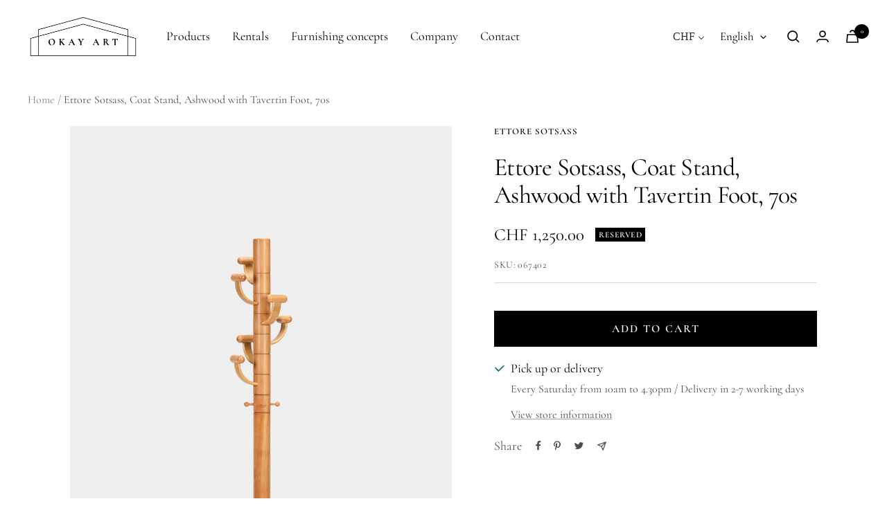

--- FILE ---
content_type: text/javascript; charset=utf-8
request_url: https://okayart.com/en/products/ettore-sotsass-kleiderstander-70er.js
body_size: 580
content:
{"id":8695296557344,"title":"Ettore Sotsass, Coat Stand, Ashwood with Tavertin Foot, 70s","handle":"ettore-sotsass-kleiderstander-70er","description":"\u003cp\u003eVery elegant 70s coat stand made of solid ash wood. Upper part is rotatable, the pedestal is made of beautiful, matching Tavertin stone. In very good condition.\u003c\/p\u003e\n\u003cp\u003e\u003cbr\u003e\u003c\/p\u003e\n\u003cp\u003eFoot diameter: 36cm Height: 180cm\u003c\/p\u003e","published_at":"2023-10-03T20:22:18+02:00","created_at":"2023-09-23T10:08:56+02:00","vendor":"Ettore Sotsass","type":"Aufbewahrung","tags":["beige","braun","brown","designers:Ettore Sotsass","Garderobe","materials:Eschenholz","materials:Tavertin","reserviert"],"price":125000,"price_min":125000,"price_max":125000,"available":true,"price_varies":false,"compare_at_price":null,"compare_at_price_min":0,"compare_at_price_max":0,"compare_at_price_varies":false,"variants":[{"id":46763234263328,"title":"Default Title","option1":"Default Title","option2":null,"option3":null,"sku":"067402","requires_shipping":true,"taxable":true,"featured_image":null,"available":true,"name":"Ettore Sotsass, Coat Stand, Ashwood with Tavertin Foot, 70s","public_title":null,"options":["Default Title"],"price":125000,"weight":10000,"compare_at_price":null,"inventory_management":"shopify","barcode":"","requires_selling_plan":false,"selling_plan_allocations":[]}],"images":["\/\/cdn.shopify.com\/s\/files\/1\/0037\/0737\/1566\/files\/OA2023-09-20OA2023-09-20-54_2ef58b92-316c-48df-92ab-9c4087c39685.jpg?v=1695581155","\/\/cdn.shopify.com\/s\/files\/1\/0037\/0737\/1566\/files\/OA2023-09-20OA2023-09-20-55.jpg?v=1695581155","\/\/cdn.shopify.com\/s\/files\/1\/0037\/0737\/1566\/files\/OA2023-09-20OA2023-09-20-56.jpg?v=1695581155","\/\/cdn.shopify.com\/s\/files\/1\/0037\/0737\/1566\/files\/OA2023-09-20OA2023-09-20-50.jpg?v=1695581155","\/\/cdn.shopify.com\/s\/files\/1\/0037\/0737\/1566\/files\/OA2023-09-20OA2023-09-20-49.jpg?v=1695581155","\/\/cdn.shopify.com\/s\/files\/1\/0037\/0737\/1566\/files\/OA2023-09-20OA2023-09-20-51.jpg?v=1695581151","\/\/cdn.shopify.com\/s\/files\/1\/0037\/0737\/1566\/files\/OA2023-09-20OA2023-09-20-52.jpg?v=1695581151","\/\/cdn.shopify.com\/s\/files\/1\/0037\/0737\/1566\/files\/OA2023-09-20OA2023-09-20-53.jpg?v=1695581151"],"featured_image":"\/\/cdn.shopify.com\/s\/files\/1\/0037\/0737\/1566\/files\/OA2023-09-20OA2023-09-20-54_2ef58b92-316c-48df-92ab-9c4087c39685.jpg?v=1695581155","options":[{"name":"Title","position":1,"values":["Default Title"]}],"url":"\/en\/products\/ettore-sotsass-kleiderstander-70er","media":[{"alt":null,"id":35278605713696,"position":1,"preview_image":{"aspect_ratio":0.667,"height":2500,"width":1667,"src":"https:\/\/cdn.shopify.com\/s\/files\/1\/0037\/0737\/1566\/files\/OA2023-09-20OA2023-09-20-54_2ef58b92-316c-48df-92ab-9c4087c39685.jpg?v=1695581155"},"aspect_ratio":0.667,"height":2500,"media_type":"image","src":"https:\/\/cdn.shopify.com\/s\/files\/1\/0037\/0737\/1566\/files\/OA2023-09-20OA2023-09-20-54_2ef58b92-316c-48df-92ab-9c4087c39685.jpg?v=1695581155","width":1667},{"alt":null,"id":35278605746464,"position":2,"preview_image":{"aspect_ratio":0.667,"height":2500,"width":1667,"src":"https:\/\/cdn.shopify.com\/s\/files\/1\/0037\/0737\/1566\/files\/OA2023-09-20OA2023-09-20-55.jpg?v=1695581155"},"aspect_ratio":0.667,"height":2500,"media_type":"image","src":"https:\/\/cdn.shopify.com\/s\/files\/1\/0037\/0737\/1566\/files\/OA2023-09-20OA2023-09-20-55.jpg?v=1695581155","width":1667},{"alt":null,"id":35278605779232,"position":3,"preview_image":{"aspect_ratio":0.667,"height":2500,"width":1667,"src":"https:\/\/cdn.shopify.com\/s\/files\/1\/0037\/0737\/1566\/files\/OA2023-09-20OA2023-09-20-56.jpg?v=1695581155"},"aspect_ratio":0.667,"height":2500,"media_type":"image","src":"https:\/\/cdn.shopify.com\/s\/files\/1\/0037\/0737\/1566\/files\/OA2023-09-20OA2023-09-20-56.jpg?v=1695581155","width":1667},{"alt":null,"id":35278605582624,"position":4,"preview_image":{"aspect_ratio":0.667,"height":2500,"width":1667,"src":"https:\/\/cdn.shopify.com\/s\/files\/1\/0037\/0737\/1566\/files\/OA2023-09-20OA2023-09-20-50.jpg?v=1695581155"},"aspect_ratio":0.667,"height":2500,"media_type":"image","src":"https:\/\/cdn.shopify.com\/s\/files\/1\/0037\/0737\/1566\/files\/OA2023-09-20OA2023-09-20-50.jpg?v=1695581155","width":1667},{"alt":null,"id":35278605549856,"position":5,"preview_image":{"aspect_ratio":0.667,"height":2500,"width":1667,"src":"https:\/\/cdn.shopify.com\/s\/files\/1\/0037\/0737\/1566\/files\/OA2023-09-20OA2023-09-20-49.jpg?v=1695581155"},"aspect_ratio":0.667,"height":2500,"media_type":"image","src":"https:\/\/cdn.shopify.com\/s\/files\/1\/0037\/0737\/1566\/files\/OA2023-09-20OA2023-09-20-49.jpg?v=1695581155","width":1667},{"alt":null,"id":35278605615392,"position":6,"preview_image":{"aspect_ratio":0.667,"height":2500,"width":1667,"src":"https:\/\/cdn.shopify.com\/s\/files\/1\/0037\/0737\/1566\/files\/OA2023-09-20OA2023-09-20-51.jpg?v=1695581151"},"aspect_ratio":0.667,"height":2500,"media_type":"image","src":"https:\/\/cdn.shopify.com\/s\/files\/1\/0037\/0737\/1566\/files\/OA2023-09-20OA2023-09-20-51.jpg?v=1695581151","width":1667},{"alt":null,"id":35278605648160,"position":7,"preview_image":{"aspect_ratio":0.667,"height":2500,"width":1667,"src":"https:\/\/cdn.shopify.com\/s\/files\/1\/0037\/0737\/1566\/files\/OA2023-09-20OA2023-09-20-52.jpg?v=1695581151"},"aspect_ratio":0.667,"height":2500,"media_type":"image","src":"https:\/\/cdn.shopify.com\/s\/files\/1\/0037\/0737\/1566\/files\/OA2023-09-20OA2023-09-20-52.jpg?v=1695581151","width":1667},{"alt":null,"id":35278605680928,"position":8,"preview_image":{"aspect_ratio":0.667,"height":2500,"width":1667,"src":"https:\/\/cdn.shopify.com\/s\/files\/1\/0037\/0737\/1566\/files\/OA2023-09-20OA2023-09-20-53.jpg?v=1695581151"},"aspect_ratio":0.667,"height":2500,"media_type":"image","src":"https:\/\/cdn.shopify.com\/s\/files\/1\/0037\/0737\/1566\/files\/OA2023-09-20OA2023-09-20-53.jpg?v=1695581151","width":1667}],"requires_selling_plan":false,"selling_plan_groups":[]}